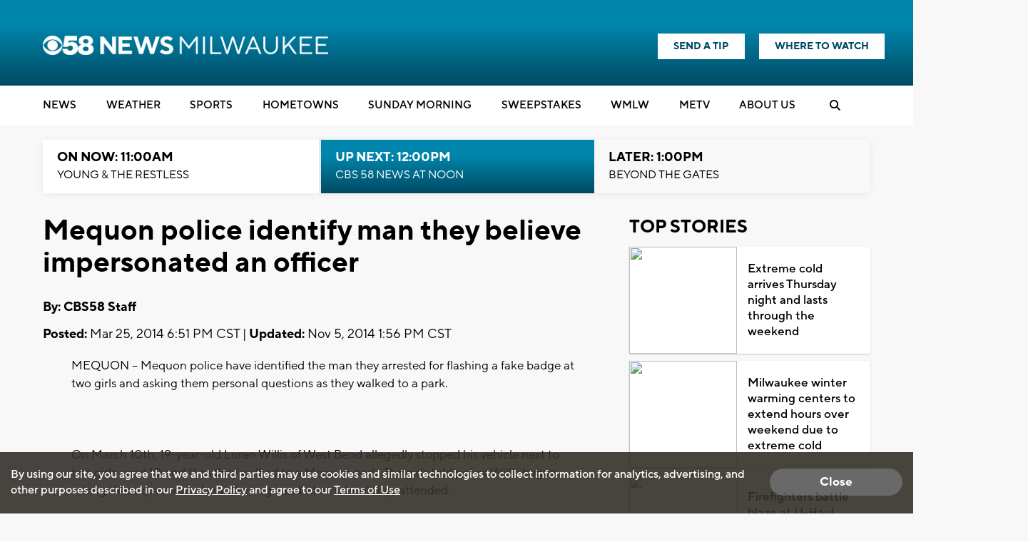

--- FILE ---
content_type: text/html; charset=UTF-8
request_url: https://www.metv.com/affiliatedwidget?market=3
body_size: 1511
content:
<!doctype html>
<head>
  <meta name="robots" content="noindex">
  <link rel="stylesheet" href="/css/style.css?v=1.246.221" media="screen">
  <link rel="stylesheet" href="https://use.fontawesome.com/releases/v5.3.1/css/all.css" integrity="sha384-mzrmE5qonljUremFsqc01SB46JvROS7bZs3IO2EmfFsd15uHvIt+Y8vEf7N7fWAU" crossorigin="anonymous">
  <script>
    var marketID = '3';
    var marketName = '3';
    
    //We are passing the height of the iframe to parent...
    //console.log("in affiliated widget iframe");
   window.addEventListener("load", (event) => {
   // Handler when all assets (including images) are loaded
      var theHeight = document.body.offsetHeight + 30;
      //alert(theHeight);
      console.log("subframe height: " + theHeight);
      parent.postMessage("height=" + theHeight,'*');
      
        console.log("sending beacon affialitewidget");
        let nonInteraction = 1;
        if (window.gtag) {
            let avalue = "affiliatewidget-" + marketID + '-' + marketName;
            gtag('event', "widgetloaded", {
                'event_category': 'affiliatewidget',
                'event_label': 'widget',
                'value': avalue,
                'non_interaction': nonInteraction
            });
        }        
    }); 
        
  //fallback
  setTimeout(function(){
    var theHeight = document.body.offsetHeight + 30;
    //console.log("timeout " + theHeight);
    parent.postMessage("height=" + theHeight,'*');
  
  }, 3000);
  //fallback 2
  document.addEventListener("DOMContentLoaded", function(){
    var theHeight = document.body.offsetHeight + 30;
    //console.log("DOMContentLoaded " + theHeight);
    parent.postMessage("height=" + theHeight,'*');
  });      
  </script>
  
        
            <!-- Google Analytics 4 -->
            <script async src="https://www.googletagmanager.com/gtag/js?id=G-1GFE4NQNE0"></script>
            <script>
                window.dataLayer = window.dataLayer || [];
                function gtag(){dataLayer.push(arguments);}
                gtag('js', new Date());
            
                gtag('config', 'G-1GFE4NQNE0', {
                    'send_page_view': false,
                    'page_path': window.location.pathname,
                    'content_view_type': window.location.search.includes('contentview=2') ? 'webview' : 'normal'
                });
            </script>
          
</head>

<body >

<div class="affiliated-widget">
  <div class="content-top">
      <div class="ad-column-container">
        <div class="logo-container">
          <a href="https://www.metv.com?marketid=3" target="_blank">
                            <img src="/images/metv_logo.png" width="125" height="40">
                      </a>
        </div>

         

        <div class="market-name-container">
          <img src="https://cdnmetv.metv.com/CGsHR-1533142980-3-markets-wbme_web.png">
        </div>

        
      </div>

    <div class="banner-link-container">
      <div class="side-now-next-container">
        <div class="side-now-next callout">
          <div class="now-text">On Now:</div>
          <span class="now-show-title">
            <a href="https://metv.com/shows/the-waltons?marketid=3" target="_blank">
              The Waltons
            </a>
          </span>
        </div>
        <div class="side-now-next callout">
          <div class="next-text">Up Next:</div>
          <span class="next-show-title">
            <a href="https://metv.com/shows/gunsmoke?marketid=3" target="_blank">
            Gunsmoke
            </a>
          </span>
        </div>
      </div>
      <div class="side-schedule-callout">
        <div class="full-schedule">
          <a href="https://metv.com/schedule?marketid=3" target="_blank" style="">Full Schedule&nbsp;<i class="fa fa-angle-right icon"></i></a>
        </div>
        <div class="where-to-watch">
          <a href="https://metv.com/wheretowatch/affiliate?marketid=3" target="_blank" style="">Where To Watch&nbsp;<i class="fa fa-angle-right icon"></i></a>
        </div>
      </div>
    </div>
  </div>
    <div class="content-bottom">
            <div class="content-row">
      <div class="content-story-item clearfix">
        <a class="story-inline-image" href="https://metv.com/stories/ray-romano-voiced-manny-the-woolly-mammoth-in-the-ice-age-movies-heres-what-interested-him-the-most?marketid=3" target="_blank">
          <img src="https://cdnmetv.metv.com/BCcxo-1769015037-7537-blog-Manny%20in%20the%20chat.png">
        </a>
          <a class="story-title" href="https://metv.com/stories/ray-romano-voiced-manny-the-woolly-mammoth-in-the-ice-age-movies-heres-what-interested-him-the-most?marketid=3" target="_blank">Here's what interested Ray Romano about the Ice Age movies</a>
      </div>
    </div>

        <div class="content-row">
      <div class="content-story-item clearfix">
        <a class="story-inline-image" href="https://metv.com/quiz/is-this-the-name-of-a-song-or-the-title-of-a-charlies-angels-episode?marketid=3" target="_blank">
          <img src="https://cdnmetv.metv.com/mwJYg-1768943744-5712-quiz-angels_yes.png">
        </a>
          <a class="story-title" href="https://metv.com/quiz/is-this-the-name-of-a-song-or-the-title-of-a-charlies-angels-episode?marketid=3" target="_blank">Is this the name of a song, or the title of a Charlie's Angels episode?</a>
      </div>
    </div>

        <div class="content-row">
      <div class="content-story-item clearfix">
        <a class="story-inline-image" href="https://metv.com/quiz/are-these-fun-facts-about-the-grammys-real-or-made-up?marketid=3" target="_blank">
          <img src="https://cdnmetv.metv.com/dRcSO-1768944287-4978-quiz-grammy_awards_header_january_20th.jpg">
        </a>
          <a class="story-title" href="https://metv.com/quiz/are-these-fun-facts-about-the-grammys-real-or-made-up?marketid=3" target="_blank">Are these fun facts about the Grammys real or made up?</a>
      </div>
    </div>

    
  </div>
  
</div> 
</body>
</html>


--- FILE ---
content_type: text/html; charset=utf-8
request_url: https://www.google.com/recaptcha/api2/aframe
body_size: -86
content:
<!DOCTYPE HTML><html><head><meta http-equiv="content-type" content="text/html; charset=UTF-8"></head><body><script nonce="RpWZYn6mCTXfBoHa5FhClg">/** Anti-fraud and anti-abuse applications only. See google.com/recaptcha */ try{var clients={'sodar':'https://pagead2.googlesyndication.com/pagead/sodar?'};window.addEventListener("message",function(a){try{if(a.source===window.parent){var b=JSON.parse(a.data);var c=clients[b['id']];if(c){var d=document.createElement('img');d.src=c+b['params']+'&rc='+(localStorage.getItem("rc::a")?sessionStorage.getItem("rc::b"):"");window.document.body.appendChild(d);sessionStorage.setItem("rc::e",parseInt(sessionStorage.getItem("rc::e")||0)+1);localStorage.setItem("rc::h",'1769104651120');}}}catch(b){}});window.parent.postMessage("_grecaptcha_ready", "*");}catch(b){}</script></body></html>

--- FILE ---
content_type: application/javascript; charset=utf-8
request_url: https://fundingchoicesmessages.google.com/f/AGSKWxUs0zqUdNFqNW4ILGczqF2QXOtMBvGHjVEA2Q3aCzGDYEd76muzv63hYKM-ySW4EUrarqS9y_UHx48xJX-tpgzXMJtZViJeFwHdYdJaDDdJkZHoPngqWVn-mkKu0kpzeuJK43yptQ==?fccs=W251bGwsbnVsbCxudWxsLG51bGwsbnVsbCxudWxsLFsxNzY5MTA0NjUxLDMyMDAwMDAwXSxudWxsLG51bGwsbnVsbCxbbnVsbCxbNywxMCw2XSxudWxsLG51bGwsbnVsbCxudWxsLG51bGwsbnVsbCxudWxsLG51bGwsbnVsbCwzXSwiaHR0cHM6Ly93d3cuY2JzNTguY29tL25ld3MvbWVxdW9uLXBvbGljZS1pZGVudGlmeS1tYW4tdGhleS1iZWxpZXZlLWltcGVyc29uYXRlZC1hbi1vZmZpY2VyIixudWxsLFtbOCwiazYxUEJqbWs2TzAiXSxbOSwiZW4tVVMiXSxbMTYsIlsxLDEsMV0iXSxbMTksIjIiXSxbMjQsIiJdLFsyOSwiZmFsc2UiXV1d
body_size: 141
content:
if (typeof __googlefc.fcKernelManager.run === 'function') {"use strict";this.default_ContributorServingResponseClientJs=this.default_ContributorServingResponseClientJs||{};(function(_){var window=this;
try{
var qp=function(a){this.A=_.t(a)};_.u(qp,_.J);var rp=function(a){this.A=_.t(a)};_.u(rp,_.J);rp.prototype.getWhitelistStatus=function(){return _.F(this,2)};var sp=function(a){this.A=_.t(a)};_.u(sp,_.J);var tp=_.ed(sp),up=function(a,b,c){this.B=a;this.j=_.A(b,qp,1);this.l=_.A(b,_.Pk,3);this.F=_.A(b,rp,4);a=this.B.location.hostname;this.D=_.Fg(this.j,2)&&_.O(this.j,2)!==""?_.O(this.j,2):a;a=new _.Qg(_.Qk(this.l));this.C=new _.dh(_.q.document,this.D,a);this.console=null;this.o=new _.mp(this.B,c,a)};
up.prototype.run=function(){if(_.O(this.j,3)){var a=this.C,b=_.O(this.j,3),c=_.fh(a),d=new _.Wg;b=_.hg(d,1,b);c=_.C(c,1,b);_.jh(a,c)}else _.gh(this.C,"FCNEC");_.op(this.o,_.A(this.l,_.De,1),this.l.getDefaultConsentRevocationText(),this.l.getDefaultConsentRevocationCloseText(),this.l.getDefaultConsentRevocationAttestationText(),this.D);_.pp(this.o,_.F(this.F,1),this.F.getWhitelistStatus());var e;a=(e=this.B.googlefc)==null?void 0:e.__executeManualDeployment;a!==void 0&&typeof a==="function"&&_.To(this.o.G,
"manualDeploymentApi")};var vp=function(){};vp.prototype.run=function(a,b,c){var d;return _.v(function(e){d=tp(b);(new up(a,d,c)).run();return e.return({})})};_.Tk(7,new vp);
}catch(e){_._DumpException(e)}
}).call(this,this.default_ContributorServingResponseClientJs);
// Google Inc.

//# sourceURL=/_/mss/boq-content-ads-contributor/_/js/k=boq-content-ads-contributor.ContributorServingResponseClientJs.en_US.k61PBjmk6O0.es5.O/d=1/exm=ad_blocking_detection_executable,kernel_loader,loader_js_executable,web_iab_us_states_signal_executable/ed=1/rs=AJlcJMztj-kAdg6DB63MlSG3pP52LjSptg/m=cookie_refresh_executable
__googlefc.fcKernelManager.run('\x5b\x5b\x5b7,\x22\x5b\x5bnull,\\\x22cbs58.com\\\x22,\\\x22AKsRol98Lsq-pQmqF1SgKjfudXwCIQOS3p0KKj8SkD1cFYQebGdHmdgmzlCkEntR-Az1Sy8xN4IU9rQlT-RImYDXOkKMtWPsqOTC7f_-bx5NNQvPK1uL6CN6adhpPk6NnJZkN6p205zdQpA2u-Tz0vSMaUjE0rGVqQ\\\\u003d\\\\u003d\\\x22\x5d,null,\x5b\x5bnull,null,null,\\\x22https:\/\/fundingchoicesmessages.google.com\/f\/AGSKWxWxAvCClkuT1Zyk_Gsg1WDyQ-9dWdznroJdUaJ7NqtQXomly2XXAQfrF1vn7_4bwcVXR0jcSAS86Sedd7jODYJYXoLVxICltW518hhptsLgL-p3Y_A-zvg42B_IRYWRqSraVMX6SA\\\\u003d\\\\u003d\\\x22\x5d,null,null,\x5bnull,null,null,\\\x22https:\/\/fundingchoicesmessages.google.com\/el\/AGSKWxV9mWKIqUOoLwHHzLD8VIwdHUs660ZZQj0HGdfwzKKp_Dn_fkkoO53QdNPEifuRqtGkbb0J8ksTuausyQZ4pGp1GCTP4zJjSMoi5zRQj4ug9qnL8WTNrbv8Pq3BKuPK8imu1HpZjA\\\\u003d\\\\u003d\\\x22\x5d,null,\x5bnull,\x5b7,10,6\x5d,null,null,null,null,null,null,null,null,null,3\x5d\x5d,\x5b2,1\x5d\x5d\x22\x5d\x5d,\x5bnull,null,null,\x22https:\/\/fundingchoicesmessages.google.com\/f\/AGSKWxUJ7hYyyc-3bUvfz2KGTzh2Mq21CW8Xv9HiLbDgl1un3J7wdzhUkjefayA64L_NGv2q0d2lcjcakhgB_aarmFH2yd-82QZ7IpF1LQqIlgUivBleVxnX2Z5Dv8YmYPQpCEnFJZm57g\\u003d\\u003d\x22\x5d\x5d');}

--- FILE ---
content_type: application/javascript; charset=utf-8
request_url: https://fundingchoicesmessages.google.com/f/AGSKWxXum45vqJqXBK34zd-ZYa7HIUNg5VShWueRumPwbRE0hUaeR0V6hb-zC1Q_C45nsjP2wJQsv_m9tzYDc6Lqj2bAR2UeHy6p6gvoYZKR5San4epuRWtZpy70jxacxQRUWqFFlC48Qc5Eq9hz0KQd83rQ2wS2vJOHtbeJjnnDVmvN4rXnz1P7hUJqGCDJ/_/china-ad./ad.min..728x90._465x110_/adGet.
body_size: -1288
content:
window['94ea6160-07fa-4f83-a3db-ecc97c6ce8d2'] = true;